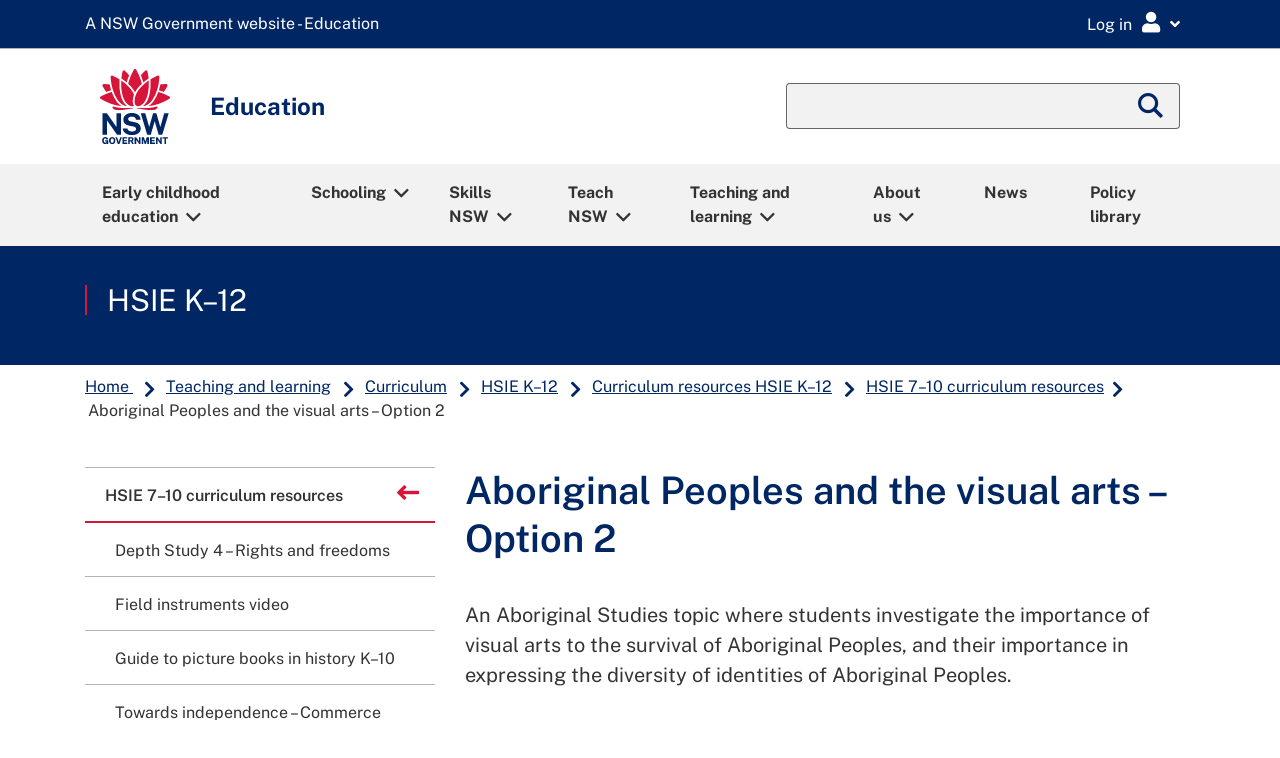

--- FILE ---
content_type: text/html;charset=utf-8
request_url: https://education.nsw.gov.au/teaching-and-learning/curriculum/hsie/hsie-curriculum-resources-k-12/hsie-7-10-curriculum-resources/aboriginal-peoples-and-the-visual-arts-option-2.html
body_size: 110500
content:

<!DOCTYPE HTML>
<html lang="en">

<head>
    
  
<script defer="defer" type="text/javascript" src="https://rum.hlx.page/.rum/@adobe/helix-rum-js@%5E2/dist/rum-standalone.js" data-routing="env=prod,tier=publish,ams=NSW Department of Education" integrity="" crossorigin="anonymous" data-enhancer-version="" data-enhancer-hash=""></script>
<script type="text/javascript">
    function getDataLayerCookie() {
        let cookie = {};
        document.cookie.split(';').forEach(function(el) {
            let [key,value] = el.split('=');
            cookie[key.trim()] = value;
        })
        return cookie["doe-dataLayer"];
    }

    window.dataLayer = window.dataLayer || [];
	var data_layer_object = {
        "page": {
            "title"                     : "Aboriginal Peoples and the visual arts – Option 2",
            "path"                      : "/content/main-education/en/home/teaching-and-learning/curriculum/hsie/hsie-curriculum-resources-k-12/hsie-7-10-curriculum-resources/aboriginal-peoples-and-the-visual-arts-option-2",
            "requestPath"               : "/content/main-education/en/home/teaching-and-learning/curriculum/hsie/hsie-curriculum-resources-k-12/hsie-7-10-curriculum-resources/aboriginal-peoples-and-the-visual-arts-option-2",
            "referer"                   : document.referrer,
            "template"                  : "/conf/main-education/settings/wcm/templates/standard-page",
            "createdBy"                 : "21232f297a57a5a743894a0e4a801fc3",
            "dateCreated"               : "2025-07-23T13:30:55.594+1000",
            "modifiedBy"                : "356cc9bd1699cd2519093f788218d38f",
            "dateModified"              : "2024-10-15T11:07:24.34+1100",
            "publishedBy"               : "356cc9bd1699cd2519093f788218d38f",
            "datePublished"             : "2024-10-15T11:07:24.34+1100",
            "securePage"                : false,
            "contentExemption"          : false,
            "reviewStatus"              : false,
            "lastReviewedDate"          : "",
            "nextReviewDate"            : "19-01-2026",
            "noBusinessContact"         : true,
            "businessContactEmail"      : "",
            "metadata": {
                "activity"              : "",
                "audience"              : "all-high-schools,classroom-teachers",
                "busUnit"               : "educational-standards",
                "category"              : "aboriginal-studies,stage-4,stage-5",
                "learningArea"          : "hsie",
                "yearLevel"             : "year-7,year-8,year-9,year-10",
                "subJob"                : "",
                "topics"                : "",
                "pageType"              : "web-page",
                "language"              : "en"
            }
        },
        "user": [
            {
                "profile": [
                    {
                        "loggedIn"  : false,
                        "attributes": {
            		        "personID"  : "",
            		    	"userId"    : "",
            		        "userLocation" : "",
            		        "userMUC"   : "",
            		        "userRoles" : "",
            		        "userTitle" : ""
                        }
                    }
                ]
            }
        ],
        "environment": {
            "name"                      : "prod",
            "instanceType"              : "publish",
            "instanceId"                : ""
        },
        "browser": {
        	"userAgent"                 : navigator.userAgent
        }
  	};

    try {
        var doeDataLayer	=	getDataLayerCookie();
        var doeDataLayerObj = 	JSON.parse(atob(doeDataLayer));
        data_layer_object.user[0].profile[0].loggedIn						= 	doeDataLayerObj.loggedIn;
        if (doeDataLayerObj.loggedIn == true) {
            data_layer_object.user[0].profile[0].attributes.personID		= 	doeDataLayerObj.personID;
            data_layer_object.user[0].profile[0].attributes.userId			= 	doeDataLayerObj.userId;
            data_layer_object.user[0].profile[0].attributes.userLocation	= 	doeDataLayerObj.userLocation;
            data_layer_object.user[0].profile[0].attributes.userMUC			= 	doeDataLayerObj.userMUC;
            data_layer_object.user[0].profile[0].attributes.userRoles		= 	doeDataLayerObj.userRoles;
            data_layer_object.user[0].profile[0].attributes.userTitle		= 	doeDataLayerObj.userTitle;
            console.debug ('Set User Profile datalayer attributes');
        }
    } catch (e) {
        console.warn ('Couldnt find datalayer cookie with exception ' + e);
    }

	console.debug ('data_layer_object:' + JSON.stringify(data_layer_object));

	// Push into GTM Data Layer
	window.dataLayer.push(data_layer_object);
	console.debug ('Pushed data layer object into GTM');

</script>


  <!-- Start GTM head script -->
      <!-- GTM Head Script (Prod) -->
    <!-- Google Tag Manager -->
    <script>(function(w,d,s,l,i){w[l]=w[l]||[];w[l].push({'gtm.start':
    new Date().getTime(),event:'gtm.js'});var f=d.getElementsByTagName(s)[0],
    j=d.createElement(s),dl=l!='dataLayer'?'&l='+l:'';j.async=true;j.src=
    'https://www.googletagmanager.com/gtm.js?id='+i+dl;f.parentNode.insertBefore(j,f);
    })(window,document,'script','dataLayer','GTM-5THP3QS');</script>
    <!-- End Google Tag Manager -->

  <!-- End GTM head script -->
  <link rel="apple-touch-icon" sizes="180x180" href="/etc.clientlibs/commons-education/clientlibs/clientlib-base/resources/favicons/apple-touch-icon.png"/>
<link rel="apple-touch-icon" sizes="180x180" href="/etc.clientlibs/commons-education/clientlibs/clientlib-base/resources/favicons/apple-touch-icon-180x180.png"/>
<link rel="apple-touch-icon" sizes="180x180" href="/etc.clientlibs/commons-education/clientlibs/clientlib-base/resources/favicons/apple-touch-icon-180x180-precomposed.png"/>
<link rel="apple-touch-icon" sizes="180x180" href="/etc.clientlibs/commons-education/clientlibs/clientlib-base/resources/favicons/apple-touch-icon-precomposed.png"/>
<link rel="apple-touch-icon" sizes="60x60" href="/etc.clientlibs/commons-education/clientlibs/clientlib-base/resources/favicons/apple-touch-icon-60x60.png"/>
<link rel="apple-touch-icon" sizes="60x60" href="/etc.clientlibs/commons-education/clientlibs/clientlib-base/resources/favicons/apple-touch-icon-60x60-precomposed.png"/>
<link rel="apple-touch-icon" sizes="76x76" href="/etc.clientlibs/commons-education/clientlibs/clientlib-base/resources/favicons/apple-touch-icon-76x76.png"/>
<link rel="apple-touch-icon" sizes="76x76" href="/etc.clientlibs/commons-education/clientlibs/clientlib-base/resources/favicons/apple-touch-icon-76x76-precomposed.png"/>
<link rel="apple-touch-icon" sizes="120x120" href="/etc.clientlibs/commons-education/clientlibs/clientlib-base/resources/favicons/apple-touch-icon-120x120.png"/>
<link rel="apple-touch-icon" sizes="120x120" href="/etc.clientlibs/commons-education/clientlibs/clientlib-base/resources/favicons/apple-touch-icon-120x120-precomposed.png"/>
<link rel="apple-touch-icon" sizes="152x152" href="/etc.clientlibs/commons-education/clientlibs/clientlib-base/resources/favicons/apple-touch-icon-152x152.png"/>
<link rel="apple-touch-icon" sizes="152x152" href="/etc.clientlibs/commons-education/clientlibs/clientlib-base/resources/favicons/apple-touch-icon-152x152-precomposed.png"/>

<link rel="icon" type="image/png" sizes="192x192" href="/etc.clientlibs/commons-education/clientlibs/clientlib-base/resources/favicons/android-chrome-192x192.png"/>
<link rel="icon" type="image/png" sizes="384x384" href="/etc.clientlibs/commons-education/clientlibs/clientlib-base/resources/favicons/android-chrome-384x384.png"/>
<link rel="icon" type="image/png" sizes="512x512" href="/etc.clientlibs/commons-education/clientlibs/clientlib-base/resources/favicons/android-chrome-512x512.png"/>
<link rel="icon" type="image/png" sizes="16x16" href="/etc.clientlibs/commons-education/clientlibs/clientlib-base/resources/favicons/favicon-16x16.png"/>
<link rel="icon" type="image/png" sizes="32x32" href="/etc.clientlibs/commons-education/clientlibs/clientlib-base/resources/favicons/favicon-32x32.png"/>

<link rel="shortcut icon" href="/etc.clientlibs/commons-education/clientlibs/clientlib-base/resources/favicons/favicon.ico" type="image/vnd.microsoft.icon"/>

<link rel="manifest" href="/etc.clientlibs/commons-education/clientlibs/clientlib-base/resources/favicons/site.webmanifest"/>
<link rel="mask-icon" href="/etc.clientlibs/commons-education/clientlibs/clientlib-base/resources/favicons/safari-pinned-tab.svg" color="#666666"/>


  <title>Aboriginal Peoples and the visual arts – Option 2</title>
  <meta charset="UTF-8"/>
  <meta name="robots" content="all"/>
  <meta name="googlebot" content="all"/>
  <meta name="bingbot" content="all"/>
  <meta name="baiduspider" content="all"/>
  <meta http-equiv="X-UA-Compatible" content="IE=11"/>
  <meta http-equiv="Content-Type" content="text/html; charset=utf-8"/>
  
  <meta name="viewport" content="width=device-width, initial-scale=1"/>
  <meta name="msapplication-TileColor" content="#ffffff"/>
  <meta name="theme-color" content="#ffffff"/>
  <meta name="title" content="Aboriginal Peoples and the visual arts – Option 2"/>
  <meta name="description" content="Stage 4 – Stage 5 – Aboriginal Studies – a unit where students investigate the importance of visual arts to the survival and expression of Aboriginal Peoples."/>
  
  <meta name="template" content="standard-page"/>
  <meta property="og:locale" content="en_GB"/>
  <meta name="dcterms.publisher" content="NSW Department of Education"/>
  <meta property="og:type" content="website"/>
  
  <meta property="og:title" content="Aboriginal Peoples and the visual arts – Option 2"/>
  <meta name="dcterms.rights" content="Copyright State of New South Wales 2020"/>
  <meta property="og:url" content="https://education.nsw.gov.au/teaching-and-learning/curriculum/hsie/hsie-curriculum-resources-k-12/hsie-7-10-curriculum-resources/aboriginal-peoples-and-the-visual-arts-option-2.html"/>
  <meta property="og:description" content="Stage 4 – Stage 5 – Aboriginal Studies – a unit where students investigate the importance of visual arts to the survival and expression of Aboriginal Peoples."/>
  
  <meta property="og:country_name" content="Australia"/>
  
  
  
  

  
  
  <meta name="dcterms.dateCopyrighted" content="2026"/>
  <meta name="dcterms.audience" content="All high schools,Classroom teachers"/>
  
  <meta name="doe:content:public" content="true"/>
  <meta name="doe:curriculum:year-level" content="Year 7,Year 8,Year 9,Year 10"/>
  
  
  <meta name="doe:business-unit" content="Teaching and Learning Support"/>
  <meta name="doe:curriculum:learning-area" content="HSIE"/>

  
  <meta name="twitter:card" content="summary_large_image"/>
  <meta name="twitter:description" content="Stage 4 – Stage 5 – Aboriginal Studies – a unit where students investigate the importance of visual arts to the survival and expression of Aboriginal Peoples."/>
  <meta name="twitter:site" content="twitterid"/>
  <meta name="twitter:site:id" content="twitterid"/>
  <meta name="twitter:title" content="Aboriginal Peoples and the visual arts – Option 2"/>
  
  <meta name="twitter:url" content="https://twitter.com/nsweducation"/>

  <meta name="dcterms.title" content="Aboriginal Peoples and the visual arts – Option 2"/>
  <meta name="dcterms.description" content="Stage 4 – Stage 5 – Aboriginal Studies – a unit where students investigate the importance of visual arts to the survival and expression of Aboriginal Peoples."/>
  <meta name="dcterms.created" content="2025-07-23T13:30:55.594+10:00"/>
  <meta name="dcterms.modified" content="2024-10-15T11:07:24.034+11:00"/>
  <meta name="dcterms.issued" content="2024-10-15T11:07:24.034+11:00"/>
  <meta name="dcterms.publisher" content="NSW Department of Education"/>
  <meta name="dcterms.subject" content="Aboriginal Studies,Stage 4,Stage 5"/>
  <meta name="dcterms.creator" content="Teaching and Learning Support"/>

  
  <meta name="doe:content:type" content="Web page"/>










  <meta name="dcterms.available" content="2024-10-15T11:07:24.034+11:00"/>

  <link rel="stylesheet" href="//fonts.googleapis.com/css?family=Public+Sans:400,500,600,700&display=swap"/>


    

    




    
    
<link rel="stylesheet" href="/etc.clientlibs/tailwind-components/clientlibs/clientlib-edu-tw.min.cd2831e99bd86fb883c4d02b9b998725.css" type="text/css">




    
    
    

    

    
    
    
<link rel="stylesheet" href="/etc.clientlibs/commons-education/clientlibs/clientlib-base.min.09be3a5931f9f24c3b13eed156f74a77.css" type="text/css">
<link rel="stylesheet" href="/etc.clientlibs/main-education/clientlibs/clientlib-base.min.5497e69b16e0bc419f76800c659ca9dd.css" type="text/css">



    

    
</head>
  <body class="page basicpage standard education ">
    
    
      



      <!-- Start GTM body script -->
    <!-- GTM Body Script (Prod) -->
    <!-- Google Tag Manager (noscript) -->
    <noscript><iframe src="https://www.googletagmanager.com/ns.html?id=GTM-5THP3QS"
    height="0" width="0" style="display:none;visibility:hidden"></iframe></noscript>
    <!-- End Google Tag Manager (noscript) -->

<!-- End GTM body script -->

<!--googleoff: all-->
<div id="globalheader">
  <div class="gel-skiplink-container" id="top-mobile">
    <div class="gel-skiplink">
      <div class="container">
        <div class="row" style="margin: 0 -15px;">
          <div class="col-12">
            <ul>
              <li><a class="gel-skiplink__link" id="top-desktop" href="#content">Skip to content</a></li>
              <li><a class="gel-skiplink__link" href="#search">Skip to search</a></li>
            </ul>
          </div>
        </div>
      </div>
    </div>
  </div>
</div>
<!--googleon: all-->
<div class="root responsivegrid">


<div class="aem-Grid aem-Grid--12 aem-Grid--default--12 ">
    
    <div class="responsivegrid aem-GridColumn aem-GridColumn--default--12">


<div class="aem-Grid aem-Grid--12 aem-Grid--default--12 ">
    
    <div id="edu-messages-ribbon" class="gel-messages-ribbon aem-GridColumn aem-GridColumn--default--12"><!--googleoff: index-->

	
    <div id="ribbon-maintenance" data-secure-page="false"></div>
	
    <div id="ribbon-alert" data-secure-page="false"></div>

<!--googleon: index-->
</div>
<div id="edu-notice-ribbon" class="gel-messages-notice aem-GridColumn aem-GridColumn--default--12"><!--googleoff: index-->

	
    <div id="ribbon-notice" data-secure-page="false"></div>

<!--googleon: index-->
</div>
<div class="global-header aem-GridColumn aem-GridColumn--default--12">

<!--googleoff: all-->
<div class="gel-global-header-container gel-global-header--alt" role="banner">
    <div class="gel-global-header">
        <div class="container">
            
                <a class="gel-global-header__header" href="/" title="A NSW Government website - Education"><abbr aria-hidden="true">A NSW Government website - Education</abbr></a>
            
            

            <div class="global-header-right-nav">
                <div class="gel_google_translate" id="google_translate_element">
                    <script type="text/javascript">
                        function googleTranslateElementInit() {
                            if (!(/iPhone|iPad|iPod|Android|webOS|BlackBerry|Opera Mini|IEMobile/i.test(navigator.userAgent))) {
                                new google.translate.TranslateElement({
                                    pageLanguage: 'en',
                                    layout: google.translate.TranslateElement.InlineLayout.SIMPLE,
                                    autoDisplay: false
                                }, 'google_translate_element');
                            }
                        }
                    </script>
                    <script type="text/javascript" defer src="//translate.google.com/translate_a/element.js?cb=googleTranslateElementInit"></script>
                </div>
                <div class="global-header-links-right">
                    <div class="gel-global-links dropdown">
                        <button class="gel-global-link-button" id="logindropdownbtn" type="button" data-toggle="dropdown" aria-expanded="false" aria-label="Login Menu"><span class="global-link-button-txt" aria-hidden="false">Log in</span><span class="gel-link-icon gel-visible-small" aria-hidden="true"></span></button>


                          <ul class="gel-global-links-dropdown dropdown-menu dropdown-menu-right" aria-labelledby="logindropdownbtn">
                            <li>
                                <h4>Staff</h4>
                                <ul class="gel-link-list">
                                    <li><span class="gel-link-list-icon" aria-hidden="true"></span><a class="dropdown-item gel-remove-external-link" href="/inside-the-department">Staff portal (Inside the department)</a></li>
                                </ul>
                            </li>
                          
                            <li>
                                <h4>Students</h4>
                                <ul class="gel-link-list">
                                    <li><span class="gel-link-list-icon" aria-hidden="true"></span><a class="dropdown-item gel-remove-external-link" href="http://portal.education.nsw.gov.au/">Student portal</a></li>
                                
                                    <li><span class="gel-link-list-icon" aria-hidden="true"></span><a class="dropdown-item gel-remove-external-link" href="/teaching-and-learning/curriculum/learning-from-home/key-links-for-students">Key links for students</a></li>
                                </ul>
                            </li>
                          
                            <li>
                                <h4>Other users</h4>
                                <ul class="gel-link-list">
                                    <li><span class="gel-link-list-icon" aria-hidden="true"></span><a class="dropdown-item gel-remove-external-link" href="https://portal.education.nsw.gov.au">Extranet</a></li>
                                </ul>
                            </li>
                          
                            <li>
                                <h4>All users</h4>
                                <ul class="gel-link-list">
                                    <li><span class="gel-link-list-icon" aria-hidden="true"></span><a class="dropdown-item gel-remove-external-link" href="https://ssoaddon.education.nsw.gov.au/ssoaddon/forgotpassword">Forgot password</a></li>
                                </ul>
                            </li>
                          </ul>
                    </div>
                </div>
            </div>
        </div>
    </div>
</div>
<!--googleon: all-->

<!-- For adding additional functionality to global header -->
<!--Included from gel-->


    <!--  This header is a feature toggle on home page properties-->
    
        <!--googleoff: all-->
        <script src="https://cdn.jsdelivr.net/npm/svg4everybody@2.1.9/dist/svg4everybody.min.js"></script>
        <link rel="stylesheet" href="https://cdn.jsdelivr.net/npm/@nswdoe/app-icons/essentialColours.css"/>
        <script src="https://cdn.jsdelivr.net/npm/@nswdoe/app-icons/essentialIconsMap.js"></script>
        <!-- load app icons onto the page -->
        <script>
            var ajax = new XMLHttpRequest();
            ajax.onload = function (e) {
                var spriteDiv = document.createElement("div");
                spriteDiv.setAttribute("id", "spriteDiv");
                spriteDiv.setAttribute("style", "height: 1px; position: fixed;");
                spriteDiv.innerHTML = ajax.responseText;
                // sprites must be injected at the end for IE11 >:-(
                document.body.appendChild(spriteDiv);

                // svg polyfill for IE11
                svg4everybody();
            };
            ajax.open("GET", "https://cdn.jsdelivr.net/npm/@nswdoe/app-icons/sprite.svg", true);
            ajax.send();

        </script>
        <div v-cloak class="staff-portal-user-header">
            <staff-portal-user-header inline-template api-endpoint="https://portal.api.education.nsw.gov.au/staff-services">
                <div>
                    <div v-show="isUserProfileCookieExist">
                        <button v-on:click="getNotifications()" id="notificationsModalButton" class='text-center gel-global-links gel-global-link-button' data-toggle="modal" data-target="#notificationsModal" aria-label="Open notifications">
                            <i title="My notifications" class='fa fa-lg fa-bell' aria-hidden="true"></i>
                        </button>
                        <button v-on:click="getEssentials()" id="myEssentialModalButton" class='text-center gel-global-links gel-global-link-button' data-toggle="modal" data-target="#myEssentialsModal" aria-label="Open my essentials">
                            <i title="My essentials" class='fa fa-lg fa-th' aria-hidden="true"></i>
                        </button>
                        <button id="faqModalButton" class='text-center gel-global-links gel-global-link-button' data-toggle="modal" data-target="#faqModal" aria-label="Open help links">
                            <i title="Help links" class='fa fa-lg fa-question-circle' aria-hidden="true"></i>
                        </button>
                        <button id="profileModalButton" class='text-center gel-global-links gel-global-link-button' data-toggle="modal" data-target="#profileModal" aria-label="Open my profile">
                            <i title="My profile" class='fa fa-lg fa-user' aria-hidden="true"></i>
                        </button>
                    </div>


                    <div class="modal modal__staffPortal fade" id="notificationsModal" tabindex="-1" role="dialog" aria-label="Notifications modal" aria-hidden="true">
                        <div class="modal-dialog modal-dialog-slideout modal-md" role="document">
                            <div class="modal-content">
                                <div class="modal-header">
                                    <h2 class="modal-title">Notifications</h2>
                                    <span class="fas fa-bell" aria-hidden="true"></span>
                                    <button type="button" class="close" data-dismiss="modal" aria-label="Close">
                                        <i class="fal fa-lg fa-times-square" aria-hidden="true"></i>
                                    </button>
                                </div>
                                <div class="modal-body">
                                    <loading-spinner v-show="(!notifications || notifications.length === 0) && notificationsLoading"></loading-spinner>
                                    <div class="text-center" v-show="!notificationsLoading && !notifications">
                                        <p v-html="notificationsErrorMsg"></p>
                                    </div>
                                    <div class="text-center" v-show="!notificationsLoading && notifications && notifications.length === 0">
                                        You have no notifications
                                    </div>
                                    <br/>
                                    <div v-if="notifications" v-for="(notification) in notifications" :key="notification.date">

                                        <div class="list-group">
                                            <div class="list-group-item list-group-item-action disabled notice-date">
                                                {{notification.date}}
                                            </div>
                                            <div v-if="item.title" class="mb-2" v-for="(item) in notification.items" :key="item.request_id">
                                                <div class="list-group-item list-group-item-action notice-item">
                                                    <div class="d-flex justify-content-between" style="margin-right:-15px">
                                                        <h3 class="h5 mt-0">{{item.title}}</h3>
                                                        <div class="dropdown gel-remove-external-link">
                                                            <button class="action-menu-toggle" type="button" data-toggle="dropdown" aria-label="Toggle action menu" aria-haspopup="true" aria-expanded="false">
                                                                <i class="fa-lg fas fa-ellipsis-v" aria-hidden="true"></i>
                                                            </button>
                                                            <div class="dropdown-menu dropdown-menu-right" aria-label="Action menu">
                                                                <a v-on:click.prevent="deleteNotification(item.request_id)" href="#" class="dropdown-item" role="button">
                                                                    <span class="fa-fw far fa-trash-alt" aria-hidden="true"></span> Remove this
                                                                    notification
                                                                </a>
                                                            </div>
                                                        </div>
                                                    </div>

                                                    <div>{{item.description}}</div>
                                                    <a target="_self" v-if="item.url" :href="item.url">Learn more
                                                        <span class="sr-only">
                                                            about {{item.title}}
                                                        </span>
                                                        <span v-if="item.isExternalUrl" class="sr-only">External
                                                            link</span>
                                                        <span v-if="item.isExternalUrl" class="gel-external-link"></span>
                                                    </a>
                                                </div>
                                            </div>
                                        </div>
                                    </div>
                                </div>
                            </div>
                        </div>
                    </div>


                    <div class="modal modal__staffPortal fade" id="myEssentialsModal" tabindex="-1" role="dialog" aria-label="My essentials modal" aria-hidden="true">
                        <div class="modal-dialog modal-dialog-slideout modal-md" role="document">
                            <div class="modal-content">
                                <div class="modal-header">
                                    <h5 class="modal-title">My Essentials</h5>
                                    <button type="button" class="close" data-dismiss="modal" aria-label="Close">
                                        <i class="fal fa-lg fa-times-square" aria-hidden="true"></i>
                                    </button>
                                </div>
                                <div class="modal-body">
                                    <br/>
                                    <loading-spinner v-show="(!essentials || essentials.length === 0) && essentialsLoading"></loading-spinner>
                                    <div class="text-center" v-show="!essentialsLoading && !essentials">
                                        <p v-html="essentialsErrorMsg"></p>
                                    </div>
                                    <div class="text-center" v-show="!essentialsLoading && essentials && essentials.length === 0">You
                                        have no essentials
                                    </div>

                                    <div class="row gel-remove-external-link">
                                        <div v-if="essentials" class="col-6 text-center" v-for="(essential) in essentials" :key="essential.id">
                                            <a :href="essential.url" class="d-block" target="_blank">
                                                <staff-portal-essential-item-icon :icon="essential.icon" :color="essential.colour" :title="essential.title">
                                                </staff-portal-essential-item-icon>
                                            </a>
                                        </div>
                                    </div>
                                </div>
                                <br/>
                                <div v-show="essentials">
                                    <a href="https://portal.education.nsw.gov.au/profileCentre/index.html" class="btn gel-button gel-button-primary btn-block"><i class="fas fa-pen"></i>
                                        Edit my essentials</a>
                                </div>
                                <br/>
                            </div>
                        </div>
                    </div>

                    <div class="modal fade" id="faqModal" tabindex="-1" role="dialog" aria-label="Ask for help" aria-hidden="true">
                        <div class="modal-dialog modal-dialog-slideout modal-md" role="document">
                            <div class="modal-content">
                                <div class="modal-header">
                                    <h2 class="modal-title">Ask for help</h2>
                                    <button type="button" class="close" data-dismiss="modal" aria-label="Close">
                                        <i class="fal fa-lg fa-times-square" aria-hidden="true"></i>
                                    </button>
                                </div>
                                <div class="modal-body">

                                    
                                        <div class="mb-5">
                                            <h3 class="h4">EDConnect</h3>
                                            <div class="my-2">
                                                <a href="https://nswdoeesmp1.service-now.com/edconnect">Get help at EDConnect Online</a>
                                            </div>
<div class="my-2">
                                                <a href="/inside-the-department/edconnect/about-us/contact-us.html">Contact EDConnect</a>
                                            </div>

                                        </div>
                                    
                                        <div class="mb-5">
                                            <h3 class="h4">Directory A to Z</h3>
                                            <div class="my-2">
                                                <a href="/inside-the-department/directory-a-z.html">Find a department</a>
                                            </div>

                                        </div>
                                    
                                        <div class="mb-5">
                                            <h3 class="h4">How to guides</h3>
                                            <div class="my-2">
                                                <a href="/technology/how-to-guides/how-to-a-to-z.html">How to A to Z</a>
                                            </div>

                                        </div>
                                    
                                </div>
                            </div>
                        </div>
                    </div>

                    <div class="modal modal__staffPortal fade" id="profileModal" tabindex="-1" role="dialog" aria-label="Profile modal" aria-hidden="true">
                        <div class="modal-dialog modal-dialog-slideout modal-md" role="document">
                            <div class="modal-content">
                                <div class="modal-header" style="border:none">
                                    <button type="button" class="close" data-dismiss="modal" aria-label="Close">
                                        <i class="fal fa-lg fa-times-square" aria-hidden="true"></i>
                                    </button>
                                </div>
                                <div class="modal-body">
                                    <div class="profileInitials">
                                        {{ initials }}
                                    </div>
                                    <div class="h4 mb-5">
                                        {{ firstName }}
                                        {{ lastName }}
                                    </div>

                                    
                                        <div class="h5 mb-2">Links</div>
                                        <hr/>
                                        <span>
                                            <a href="/inside-the-department" x-cq-linkchecker="skip">Staff portal (Inside the department)</a>
                                        </span>
<span>
                                            <a href="https://portal.education.nsw.gov.au/profileCentre/index.html" x-cq-linkchecker="skip">Profile centre</a>
                                        </span>
<span>
                                            <a href="/noticeboard" x-cq-linkchecker="skip">Staff noticeboard</a>
                                        </span>

                                    
                                        <div class="h5 mb-2">Security</div>
                                        <hr/>
                                        <span>
                                            <a href="https://portal.education.nsw.gov.au/profileCentre/profile/changepassword" x-cq-linkchecker="skip">Update my password</a>
                                        </span>
<span>
                                            <a href="https://portal.education.nsw.gov.au/profileCentre/profile/" x-cq-linkchecker="skip">Security settings</a>
                                        </span>
<span>
                                            <a href="https://aka.ms/mysecurityinfo" x-cq-linkchecker="skip">Multi-factor authentication settings</a>
                                        </span>
<span>
                                            <a href="https://education.nsw.gov.au/bin/doe-oauth/2.0?scope=logout" x-cq-linkchecker="skip">Sign out</a>
                                        </span>

                                    
                                        <div class="h5 mb-2">Website editors</div>
                                        <hr/>
                                        <span>
                                            <a href="https://edit.education.nsw.gov.au/editor.html/content/main-education/en/home/teaching-and-learning/curriculum/hsie/hsie-curriculum-resources-k-12/hsie-7-10-curriculum-resources/aboriginal-peoples-and-the-visual-arts-option-2" x-cq-linkchecker="skip">Edit this page</a>
                                        </span>

                                    

                                    <!-- <div class="h5 mb-2">Links</div>
                                    <hr />
                                    <a href="/content/main-education/en/home/inside-the-department.html">Staff portal (Inside the department)</a>
                                    <a href="https://portal.education.nsw.gov.au/profileCentre/index.html">Profile centre</a>                                    
                                    <div class="h5 mb-2">Security</div>
                                    <hr />
                                    <span id="update-password"></span>
                                    <a href="https://portal.det.nsw.edu.au/group/staff-portal/security">Security settings</a>
                                    <a href="/bin/doe-oauth/2.0?scope=logout">Sign out</a> -->
                                    <script>
                                        var currentPageHostName = window.location.hostname;
                                        if (document.getElementById("update-password"))
                                            document.getElementById("update-password").innerHTML = "\<a href=\"https://portal." + currentPageHostName + "/profileCentre/profile/changepassword\">Update my password<\/a>";
                                    </script>
                                    <br/><br/>
                                </div>
                            </div>
                        </div>
                    </div>

                </div>

            </staff-portal-user-header>
        </div>
        <!--googleon: all-->
    
</div>
<div class="megamenu aem-GridColumn aem-GridColumn--default--12"><div>


<!--googleoff: all-->
<!-- Component -Megamenu code fragment starts here-->
<div class="gel-mobile-siteheader">
   <div class="container gel-remove-external-link">
      <div class="row align-items-center gel-nav-container">
         <div class="gel-mobile-nav-indicator col-3 col-sm-2" aria-label="Megamenu mobile nav">
            <a class="gel-mobile-siteheader-iconbtn" id="menu-open" href="#gel-mnav" role="button" tabindex="0" aria-label="Click to open Megamenu mobile nav"><span class="gel-mobile-siteheader-iconbtn__text">Menu</span></a>
         </div>
         <div class="gel-mobile-siteheader-logo d-flex justify-content-center col-6 col-sm-8">
            <a class="gel-mobile-siteheader-logo__link d-flex justify-content-center" href="/" title="NSW Logo"><img class="gel-mobile-siteheader-logo__image" src="/content/dam/main-education/en/home/nsw-government-logo.svg" alt="NSW Logo"/></a>
         </div>
       <!-- hide searchbar if on DOE search pager -->
         <div class="gel-mobile-search-indicator col-3 col-sm-2" aria-label="Megamenu mobile search">
            <button class="gel-mobile-siteheader-iconbtn collapsed ml-auto" id="mobile-search-button" aria-label="Global search" aria-controls="mobile-search" data-toggle="collapse" data-target="#mobile-search" aria-expanded="false"><span class="gel-mobile-siteheader-iconbtn__text">Search</span><span class="show-on-sr">Global Search</span></button>
         </div>
      
      </div>
      <div class="row align-items-center">
         <div class="gel-mobile-siteheader-name col-12 col-lg-12">
            <div>Education</div>
         </div>
      </div>
    
      <div class="gel-mobile-search gel-mobile-search__toggle-target collapse" id="mobile-search" aria-labelledby="mobile-search-button" aria-expanded="false" aria-controls="mobile-search" data-toggle="collapse">
         <form id="global-search-moblile" action="/search" aria-hidden="false">
            <fieldset>
               <legend class="show-on-sr">Global Search</legend>
               
                  <input type="hidden" name="search_start" value="/content/main-education/en/home/teaching-and-learning/curriculum"/>
              
      
              
                  <input type="hidden" name="referrer" value="/content/main-education/en/home/teaching-and-learning/curriculum/hsie/hsie-curriculum-resources-k-12/hsie-7-10-curriculum-resources/aboriginal-peoples-and-the-visual-arts-option-2"/>
              
               <div class="gel-searchbox">
                  <div class="form-group mb-0">
                     <div class="input-group">
                        <input class="form-control" id="search-siteheader-mobile" type="text" name="q"/>
                     </div>
                  </div>
               </div>
            </fieldset>
         </form>
         <button class="btn gel-mobile-siteheader-iconbtn collapsed" aria-label="close" aria-controls="mobile-search" data-toggle="collapse" data-target="#mobile-search" aria-expanded="false"><span class="fas fa-times"></span></button>
      </div>
   
   </div>
   <nav class="gel-mobile-nav" id="gel-mnav" role="dialog" aria-labelledby="gel-mobile-nav_header-lead-dialog">
      <span id="gel-mobile-nav_header-lead-dialog" aria-hidden="true">Megamenu mobile nav</span>
      <ul class="gel-mobile-nav_list">
         
            
               <li class="gel-mobile-nav_list-links">
                  <a href="/early-childhood-education">Early childhood education</a>
                  <ul>
                     <li class="hidden-xs gel-mobile-nav_list-links-intro">
                        <p>Information about working in or operating early childhood education services including outside school hours care. Plus, information for parents including how to choose a service and supporting your child for their transition to school.</p>
                     </li>
                     
                        <li class="gel-mobile-nav_list-childless"><a href="/early-childhood-education/about-us">About ECE</a></li>
                     
                        <li class="gel-mobile-nav_list-childless"><a href="/early-childhood-education/coronavirus">COVID-19 (coronavirus)</a></li>
                     
                        <li class="gel-mobile-nav_list-childless"><a href="/early-childhood-education/early-childhood-careers">Early childhood careers</a></li>
                     
                        
                     
                        <li class="gel-mobile-nav_list-childless"><a href="/early-childhood-education/information-for-parents-and-carers">Early childhood parents and carers</a></li>
                     
                        <li class="gel-mobile-nav_list-childless"><a href="/early-childhood-education/ecec-resource-library">ECEC resource library</a></li>
                     
                        <li class="gel-mobile-nav_list-childless"><a href="/early-childhood-education/regulation-and-compliance">NSW Early Learning Commission</a></li>
                     
                        <li class="gel-mobile-nav_list-childless"><a href="/early-childhood-education/leadership">Service leadership</a></li>
                     
                        <li class="gel-mobile-nav_list-childless"><a href="/early-childhood-education/operating-an-early-childhood-education-service">Service providers</a></li>
                     
                        <li class="gel-mobile-nav_list-childless"><a href="/early-childhood-education/engagement-and-insights">Engagement and insights</a></li>
                     
                  </ul>
               </li>
            
            
         
            
               <li class="gel-mobile-nav_list-links">
                  <a href="/schooling">Schooling</a>
                  <ul>
                     <li class="hidden-xs gel-mobile-nav_list-links-intro">
                        <p>Access info for students, parents and carers including: calendars, school operational status, key initiatives, visitor check-in procedures, and translated documents.</p>
                     </li>
                     
                        <li class="gel-mobile-nav_list-childless"><a href="/schooling/calendars">Calendars</a></li>
                     
                        <li class="gel-mobile-nav_list-childless"><a href="/schooling/covid-19">COVID-19</a></li>
                     
                        <li class="gel-mobile-nav_list-childless"><a href="/schooling/non-government-schools">Non-government schools</a></li>
                     
                        <li class="gel-mobile-nav_list-childless"><a href="/schooling/parents-and-carers">Parents and carers</a></li>
                     
                        <li class="gel-mobile-nav_list-childless"><a href="/schooling/school-community">School community</a></li>
                     
                        <li class="gel-mobile-nav_list-childless"><a href="/schooling/school-operational-status">School operational status</a></li>
                     
                        <li class="gel-mobile-nav_list-childless"><a href="/schooling/school-visitor-check-in">School visitor check-in</a></li>
                     
                        <li class="gel-mobile-nav_list-childless"><a href="/schooling/schooling-initiatives">Schooling initiatives</a></li>
                     
                        <li class="gel-mobile-nav_list-childless"><a href="/schooling/students">Students</a></li>
                     
                        <li class="gel-mobile-nav_list-childless"><a href="/schooling/translated-documents">Translated documents</a></li>
                     
                  </ul>
               </li>
            
            
         
            
               <li class="gel-mobile-nav_list-links">
                  <a href="/skills-nsw">Skills NSW</a>
                  <ul>
                     <li class="hidden-xs gel-mobile-nav_list-links-intro">
                        <p>Skills NSW provides the latest programs, news, insights and real world examples to help you explore vocational education and training (VET) options and plan your career with confidence.</p>
                     </li>
                     
                        <li class="gel-mobile-nav_list-childless"><a href="/skills-nsw/search-for-training-courses">Search for training courses</a></li>
                     
                        <li class="gel-mobile-nav_list-childless"><a href="/skills-nsw/students-and-job-seekers">Students and job seekers</a></li>
                     
                        <li class="gel-mobile-nav_list-childless"><a href="/skills-nsw/apprentices-and-trainees">Apprentices and trainees</a></li>
                     
                        <li class="gel-mobile-nav_list-childless"><a href="/skills-nsw/aboriginal-and-torres-strait-islander-peoples">Aboriginal and Torres Strait Islander peoples</a></li>
                     
                        <li class="gel-mobile-nav_list-childless"><a href="/skills-nsw/nsw-training-awards">NSW Training Awards</a></li>
                     
                        <li class="gel-mobile-nav_list-childless"><a href="/skills-nsw/recognise-your-trade-skills">Recognise your trade skills</a></li>
                     
                        <li class="gel-mobile-nav_list-childless"><a href="/skills-nsw/i-am-still-at-school-what-is-available">I am still at school, what is available?</a></li>
                     
                        <li class="gel-mobile-nav_list-childless"><a href="/skills-nsw/nsw-skills-board">NSW Skills Board</a></li>
                     
                        
                     
                  </ul>
               </li>
            
            
         
            
               <li class="gel-mobile-nav_list-links">
                  <a href="/teach-nsw">Teach NSW</a>
                  <ul>
                     <li class="hidden-xs gel-mobile-nav_list-links-intro">
                        <p>The NSW Department of Education is committed to employing the best and brightest teachers who can teach and make a difference in NSW public schools. </p>
                     </li>
                     
                        
                     
                        <li class="gel-mobile-nav_list-childless"><a href="/teach-nsw/explore-teaching">Explore teaching as a career</a></li>
                     
                        <li class="gel-mobile-nav_list-childless"><a href="/teach-nsw/get-paid-to-study">Get paid to study</a></li>
                     
                        <li class="gel-mobile-nav_list-childless"><a href="/teach-nsw/become-a-teacher">Become a teacher</a></li>
                     
                        <li class="gel-mobile-nav_list-childless"><a href="/teach-nsw/find-teaching-jobs">Find teaching jobs</a></li>
                     
                        <li class="gel-mobile-nav_list-childless"><a href="/teach-nsw/enhance-your-career">Enhance your career</a></li>
                     
                        <li class="gel-mobile-nav_list-childless"><a href="/teach-nsw/beginning-teacher-information-hub">Beginning Teacher Information Hub</a></li>
                     
                        <li class="gel-mobile-nav_list-childless"><a href="/teach-nsw/contact-us">Contact us</a></li>
                     
                        <li class="gel-mobile-nav_list-childless"><a href="/teach-nsw/news-and-events">News and events</a></li>
                     
                  </ul>
               </li>
            
            
         
            
               <li class="gel-mobile-nav_list-links">
                  <a href="/teaching-and-learning">Teaching and learning</a>
                  <ul>
                     <li class="hidden-xs gel-mobile-nav_list-links-intro">
                        <p>NSW Department of Education&#39;s information on curriculum taught in NSW schools, Aboriginal education and communities &amp; personalised support.</p>
                     </li>
                     
                        <li class="gel-mobile-nav_list-childless"><a href="/teaching-and-learning/aec">Aboriginal Education and Communities</a></li>
                     
                        <li class="gel-mobile-nav_list-childless"><a href="/teaching-and-learning/animals-in-schools">Animals in Schools</a></li>
                     
                        <li class="gel-mobile-nav_list-childless"><a href="/teaching-and-learning/assessment">Assessment</a></li>
                     
                        <li class="gel-mobile-nav_list-childless"><a href="/teaching-and-learning/curriculum">Curriculum</a></li>
                     
                        <li class="gel-mobile-nav_list-childless"><a href="/teaching-and-learning/education-for-a-changing-world">Education for a Changing World</a></li>
                     
                        <li class="gel-mobile-nav_list-childless"><a href="/teaching-and-learning/high-potential-and-gifted-education">High potential and gifted education</a></li>
                     
                        <li class="gel-mobile-nav_list-childless"><a href="/teaching-and-learning/learning-remotely">Learning remotely</a></li>
                     
                        <li class="gel-mobile-nav_list-childless"><a href="/teaching-and-learning/multicultural-education">Multicultural education</a></li>
                     
                        <li class="gel-mobile-nav_list-childless"><a href="/teaching-and-learning/professional-learning">Professional learning for schools</a></li>
                     
                        <li class="gel-mobile-nav_list-childless"><a href="/teaching-and-learning/regional-rural-and-remote">Regional, rural and remote</a></li>
                     
                        <li class="gel-mobile-nav_list-childless"><a href="/teaching-and-learning/school-leadership-institute">School Leadership Institute</a></li>
                     
                        <li class="gel-mobile-nav_list-childless"><a href="/teaching-and-learning/unique-settings">Unique settings</a></li>
                     
                  </ul>
               </li>
            
            
         
            
               <li class="gel-mobile-nav_list-links">
                  <a href="/about-us">About us</a>
                  <ul>
                     <li class="hidden-xs gel-mobile-nav_list-links-intro">
                        <p>Learn about the NSW education department, who we are and how we operate. Explore our people, accountabilities, jobs, opportunities and much more.</p>
                     </li>
                     
                        <li class="gel-mobile-nav_list-childless"><a href="/about-us/careers-at-education">Careers at Education</a></li>
                     
                        <li class="gel-mobile-nav_list-childless"><a href="/about-us/contact-department">Contact the NSW Department of Education</a></li>
                     
                        <li class="gel-mobile-nav_list-childless"><a href="/about-us/campaigns-and-initiatives">Department campaigns and initiatives</a></li>
                     
                        <li class="gel-mobile-nav_list-childless"><a href="/about-us/education-data-and-research">Education data and research</a></li>
                     
                        <li class="gel-mobile-nav_list-childless"><a href="/about-us/history-of-nsw-government-schools">History of NSW government schools</a></li>
                     
                        <li class="gel-mobile-nav_list-childless"><a href="/about-us/how-we-communicate">How we communicate</a></li>
                     
                        <li class="gel-mobile-nav_list-childless"><a href="/about-us/our-facilities">Our facilities</a></li>
                     
                        <li class="gel-mobile-nav_list-childless"><a href="/about-us/our-people-and-structure">Our people and structure</a></li>
                     
                        <li class="gel-mobile-nav_list-childless"><a href="/about-us/strategies-and-reports">Strategies, reports and plans</a></li>
                     
                        <li class="gel-mobile-nav_list-childless"><a href="/about-us/technology">Technology</a></li>
                     
                        <li class="gel-mobile-nav_list-childless"><a href="/about-us/efsg-home">EFSG Home</a></li>
                     
                  </ul>
               </li>
            
            
         
            
            
               <li class="gel-mobile-nav_list-links"><a href="/news">News</a></li>
            
         
            
            
               <li class="gel-mobile-nav_list-links"><a href="/policy-library">Policy library</a></li>
            
         
      </ul>
   </nav>
</div>
<!-- Component - Megamenu code fragment ends here.uk-grid-->
<!--googleon: all--></div>



<!--googleoff: all-->
<!-- Component -Megamenu code fragment starts here-->
<div class="gel-siteheader">
   <div class="container gel-remove-external-link">
      <div class="container-fluid">
         <div class="row align-items-center">
            <div class="gel-siteheader-logo d-flex align-items-center col-6 col-lg-7">
               <a class="gel-siteheader-logo__link" href="/" title="NSW Logo"><img class="gel-siteheader-logo__image" src="/content/dam/main-education/en/home/nsw-government-logo.svg" alt="NSW Logo"/></a>
               <div class="gel-siteheader-logo__sitename">Education </div>
            </div>
          <!-- hide searchbar if on DOE search page  -->
            <div class="gel-siteheader-search col-6 col-lg-5">
               <form class="gel-search gel-search__toggle-target" id="global-search" action="/search" aria-hidden="false" aria-labelledby="global-search-button">
                  <fieldset>
                     <legend class="show-on-sr">Global Search</legend>
                     
                        <input type="hidden" name="search_start" value="/content/main-education/en/home/teaching-and-learning/curriculum"/>
                    
            
                    
                        <input type="hidden" name="referrer" value="/content/main-education/en/home/teaching-and-learning/curriculum/hsie/hsie-curriculum-resources-k-12/hsie-7-10-curriculum-resources/aboriginal-peoples-and-the-visual-arts-option-2"/>
                    
                     <div class="gel-searchbox gel-border gel-small">
                        <div class="form-group">
                           <div class="input-group">
                              <input class="form-control" id="search-siteheader" type="text" name="q"/>
                              <div class="input-group-append">
                                 <button class="btn gel-button" aria-label="Submit search"><span class="fas fa-search"></span></button>
                              </div>
                           </div>
                        </div>
                     </div>
                  </fieldset>
               </form>
            </div>
            
         </div>
      </div>
   </div>
</div>
<nav class="gel-meganav navbar navbar-expand-md">
   <div class="container gel-remove-external-link">
      <div class="container-fluid gel-meganav__main-menu">
         <div class="row navbar-header">
            <div class="gel-meganav-menulinks col-12 col-lg-12">
               <div class="collapse navbar-collapse" id="gel-meganav-collapse-1">
                  <ul class="navbar-nav mr-auto">
                     
                        <li class="gel-meganav_dropdown nav-item dropdown dropdown-meganav">
                           <a class="gel-meganav_dropdown-navlink dropdown-toggle nav-link" data-toggle="dropdown" id="dropdownMenuButton1" aria-haspopup="true" aria-expanded="false" href="#">Early childhood education</a>
                           <div class="dropdown-menu meganav gel-meganav_dropdown__subnav" aria-labelledby="dropdownMenuButton1">
                              <h4 class="gel-meganav_dropdown__subnav-title" aria-label="Early childhood education"><a class="gel-meganav_dropdown__subnav-title-link" id="megalink1" href="/early-childhood-education" aria-label="Early childhood education">Early childhood education</a></h4>
                              <div class="gel-meganav_dropdown__subnav-desc">
                                 <p>Information about working in or operating early childhood education services including outside school hours care. Plus, information for parents including how to choose a service and supporting your child for their transition to school.</p>
                              </div>
                              <ul class="list-unstyled card-columns gel-meganav_dropdown__subnav-ul">
                                 
                                    <li class="gel-meganav-mega-link"><a href="/early-childhood-education/about-us"><span class="gel-meganav-mega-link_title">About ECE</span></a></li>
                                 
                                    <li class="gel-meganav-mega-link"><a href="/early-childhood-education/coronavirus"><span class="gel-meganav-mega-link_title">COVID-19 (coronavirus)</span></a></li>
                                 
                                    <li class="gel-meganav-mega-link"><a href="/early-childhood-education/early-childhood-careers"><span class="gel-meganav-mega-link_title">Early childhood careers</span></a></li>
                                 
                                    
                                 
                                    <li class="gel-meganav-mega-link"><a href="/early-childhood-education/information-for-parents-and-carers"><span class="gel-meganav-mega-link_title">Early childhood parents and carers</span></a></li>
                                 
                                    <li class="gel-meganav-mega-link"><a href="/early-childhood-education/ecec-resource-library"><span class="gel-meganav-mega-link_title">ECEC resource library</span></a></li>
                                 
                                    <li class="gel-meganav-mega-link"><a href="/early-childhood-education/regulation-and-compliance"><span class="gel-meganav-mega-link_title">NSW Early Learning Commission</span></a></li>
                                 
                                    <li class="gel-meganav-mega-link"><a href="/early-childhood-education/leadership"><span class="gel-meganav-mega-link_title">Service leadership</span></a></li>
                                 
                                    <li class="gel-meganav-mega-link"><a href="/early-childhood-education/operating-an-early-childhood-education-service"><span class="gel-meganav-mega-link_title">Service providers</span></a></li>
                                 
                                    <li class="gel-meganav-mega-link"><a href="/early-childhood-education/engagement-and-insights"><span class="gel-meganav-mega-link_title">Engagement and insights</span></a></li>
                                 
                              </ul>
                           </div>
                        </li>
                     
                     
                  
                     
                        <li class="gel-meganav_dropdown nav-item dropdown dropdown-meganav">
                           <a class="gel-meganav_dropdown-navlink dropdown-toggle nav-link" data-toggle="dropdown" id="dropdownMenuButton2" aria-haspopup="true" aria-expanded="false" href="#">Schooling</a>
                           <div class="dropdown-menu meganav gel-meganav_dropdown__subnav" aria-labelledby="dropdownMenuButton2">
                              <h4 class="gel-meganav_dropdown__subnav-title" aria-label="Schooling"><a class="gel-meganav_dropdown__subnav-title-link" id="megalink2" href="/schooling" aria-label="Schooling">Schooling</a></h4>
                              <div class="gel-meganav_dropdown__subnav-desc">
                                 <p>Access info for students, parents and carers including: calendars, school operational status, key initiatives, visitor check-in procedures, and translated documents.</p>
                              </div>
                              <ul class="list-unstyled card-columns gel-meganav_dropdown__subnav-ul">
                                 
                                    <li class="gel-meganav-mega-link"><a href="/schooling/calendars"><span class="gel-meganav-mega-link_title">Calendars</span></a></li>
                                 
                                    <li class="gel-meganav-mega-link"><a href="/schooling/covid-19"><span class="gel-meganav-mega-link_title">COVID-19</span></a></li>
                                 
                                    <li class="gel-meganav-mega-link"><a href="/schooling/non-government-schools"><span class="gel-meganav-mega-link_title">Non-government schools</span></a></li>
                                 
                                    <li class="gel-meganav-mega-link"><a href="/schooling/parents-and-carers"><span class="gel-meganav-mega-link_title">Parents and carers</span></a></li>
                                 
                                    <li class="gel-meganav-mega-link"><a href="/schooling/school-community"><span class="gel-meganav-mega-link_title">School community</span></a></li>
                                 
                                    <li class="gel-meganav-mega-link"><a href="/schooling/school-operational-status"><span class="gel-meganav-mega-link_title">School operational status</span></a></li>
                                 
                                    <li class="gel-meganav-mega-link"><a href="/schooling/school-visitor-check-in"><span class="gel-meganav-mega-link_title">School visitor check-in</span></a></li>
                                 
                                    <li class="gel-meganav-mega-link"><a href="/schooling/schooling-initiatives"><span class="gel-meganav-mega-link_title">Schooling initiatives</span></a></li>
                                 
                                    <li class="gel-meganav-mega-link"><a href="/schooling/students"><span class="gel-meganav-mega-link_title">Students</span></a></li>
                                 
                                    <li class="gel-meganav-mega-link"><a href="/schooling/translated-documents"><span class="gel-meganav-mega-link_title">Translated documents</span></a></li>
                                 
                              </ul>
                           </div>
                        </li>
                     
                     
                  
                     
                        <li class="gel-meganav_dropdown nav-item dropdown dropdown-meganav">
                           <a class="gel-meganav_dropdown-navlink dropdown-toggle nav-link" data-toggle="dropdown" id="dropdownMenuButton3" aria-haspopup="true" aria-expanded="false" href="#">Skills NSW</a>
                           <div class="dropdown-menu meganav gel-meganav_dropdown__subnav" aria-labelledby="dropdownMenuButton3">
                              <h4 class="gel-meganav_dropdown__subnav-title" aria-label="Skills NSW"><a class="gel-meganav_dropdown__subnav-title-link" id="megalink3" href="/skills-nsw" aria-label="Skills NSW">Skills NSW</a></h4>
                              <div class="gel-meganav_dropdown__subnav-desc">
                                 <p>Skills NSW provides the latest programs, news, insights and real world examples to help you explore vocational education and training (VET) options and plan your career with confidence.</p>
                              </div>
                              <ul class="list-unstyled card-columns gel-meganav_dropdown__subnav-ul">
                                 
                                    <li class="gel-meganav-mega-link"><a href="/skills-nsw/search-for-training-courses"><span class="gel-meganav-mega-link_title">Search for training courses</span></a></li>
                                 
                                    <li class="gel-meganav-mega-link"><a href="/skills-nsw/students-and-job-seekers"><span class="gel-meganav-mega-link_title">Students and job seekers</span></a></li>
                                 
                                    <li class="gel-meganav-mega-link"><a href="/skills-nsw/apprentices-and-trainees"><span class="gel-meganav-mega-link_title">Apprentices and trainees</span></a></li>
                                 
                                    <li class="gel-meganav-mega-link"><a href="/skills-nsw/aboriginal-and-torres-strait-islander-peoples"><span class="gel-meganav-mega-link_title">Aboriginal and Torres Strait Islander peoples</span></a></li>
                                 
                                    <li class="gel-meganav-mega-link"><a href="/skills-nsw/nsw-training-awards"><span class="gel-meganav-mega-link_title">NSW Training Awards</span></a></li>
                                 
                                    <li class="gel-meganav-mega-link"><a href="/skills-nsw/recognise-your-trade-skills"><span class="gel-meganav-mega-link_title">Recognise your trade skills</span></a></li>
                                 
                                    <li class="gel-meganav-mega-link"><a href="/skills-nsw/i-am-still-at-school-what-is-available"><span class="gel-meganav-mega-link_title">I am still at school, what is available?</span></a></li>
                                 
                                    <li class="gel-meganav-mega-link"><a href="/skills-nsw/nsw-skills-board"><span class="gel-meganav-mega-link_title">NSW Skills Board</span></a></li>
                                 
                                    
                                 
                              </ul>
                           </div>
                        </li>
                     
                     
                  
                     
                        <li class="gel-meganav_dropdown nav-item dropdown dropdown-meganav">
                           <a class="gel-meganav_dropdown-navlink dropdown-toggle nav-link" data-toggle="dropdown" id="dropdownMenuButton4" aria-haspopup="true" aria-expanded="false" href="#">Teach NSW</a>
                           <div class="dropdown-menu meganav gel-meganav_dropdown__subnav" aria-labelledby="dropdownMenuButton4">
                              <h4 class="gel-meganav_dropdown__subnav-title" aria-label="Teach NSW"><a class="gel-meganav_dropdown__subnav-title-link" id="megalink4" href="/teach-nsw" aria-label="Teach NSW">Teach NSW</a></h4>
                              <div class="gel-meganav_dropdown__subnav-desc">
                                 <p>The NSW Department of Education is committed to employing the best and brightest teachers who can teach and make a difference in NSW public schools. </p>
                              </div>
                              <ul class="list-unstyled card-columns gel-meganav_dropdown__subnav-ul">
                                 
                                    
                                 
                                    <li class="gel-meganav-mega-link"><a href="/teach-nsw/explore-teaching"><span class="gel-meganav-mega-link_title">Explore teaching as a career</span></a></li>
                                 
                                    <li class="gel-meganav-mega-link"><a href="/teach-nsw/get-paid-to-study"><span class="gel-meganav-mega-link_title">Get paid to study</span></a></li>
                                 
                                    <li class="gel-meganav-mega-link"><a href="/teach-nsw/become-a-teacher"><span class="gel-meganav-mega-link_title">Become a teacher</span></a></li>
                                 
                                    <li class="gel-meganav-mega-link"><a href="/teach-nsw/find-teaching-jobs"><span class="gel-meganav-mega-link_title">Find teaching jobs</span></a></li>
                                 
                                    <li class="gel-meganav-mega-link"><a href="/teach-nsw/enhance-your-career"><span class="gel-meganav-mega-link_title">Enhance your career</span></a></li>
                                 
                                    <li class="gel-meganav-mega-link"><a href="/teach-nsw/beginning-teacher-information-hub"><span class="gel-meganav-mega-link_title">Beginning Teacher Information Hub</span></a></li>
                                 
                                    <li class="gel-meganav-mega-link"><a href="/teach-nsw/contact-us"><span class="gel-meganav-mega-link_title">Contact us</span></a></li>
                                 
                                    <li class="gel-meganav-mega-link"><a href="/teach-nsw/news-and-events"><span class="gel-meganav-mega-link_title">News and events</span></a></li>
                                 
                              </ul>
                           </div>
                        </li>
                     
                     
                  
                     
                        <li class="gel-meganav_dropdown nav-item dropdown dropdown-meganav">
                           <a class="gel-meganav_dropdown-navlink dropdown-toggle nav-link" data-toggle="dropdown" id="dropdownMenuButton5" aria-haspopup="true" aria-expanded="false" href="#">Teaching and learning</a>
                           <div class="dropdown-menu meganav gel-meganav_dropdown__subnav" aria-labelledby="dropdownMenuButton5">
                              <h4 class="gel-meganav_dropdown__subnav-title" aria-label="Teaching and learning"><a class="gel-meganav_dropdown__subnav-title-link" id="megalink5" href="/teaching-and-learning" aria-label="Teaching and learning">Teaching and learning</a></h4>
                              <div class="gel-meganav_dropdown__subnav-desc">
                                 <p>NSW Department of Education&#39;s information on curriculum taught in NSW schools, Aboriginal education and communities &amp; personalised support.</p>
                              </div>
                              <ul class="list-unstyled card-columns gel-meganav_dropdown__subnav-ul">
                                 
                                    <li class="gel-meganav-mega-link"><a href="/teaching-and-learning/aec"><span class="gel-meganav-mega-link_title">Aboriginal Education and Communities</span></a></li>
                                 
                                    <li class="gel-meganav-mega-link"><a href="/teaching-and-learning/animals-in-schools"><span class="gel-meganav-mega-link_title">Animals in Schools</span></a></li>
                                 
                                    <li class="gel-meganav-mega-link"><a href="/teaching-and-learning/assessment"><span class="gel-meganav-mega-link_title">Assessment</span></a></li>
                                 
                                    <li class="gel-meganav-mega-link"><a href="/teaching-and-learning/curriculum"><span class="gel-meganav-mega-link_title">Curriculum</span></a></li>
                                 
                                    <li class="gel-meganav-mega-link"><a href="/teaching-and-learning/education-for-a-changing-world"><span class="gel-meganav-mega-link_title">Education for a Changing World</span></a></li>
                                 
                                    <li class="gel-meganav-mega-link"><a href="/teaching-and-learning/high-potential-and-gifted-education"><span class="gel-meganav-mega-link_title">High potential and gifted education</span></a></li>
                                 
                                    <li class="gel-meganav-mega-link"><a href="/teaching-and-learning/learning-remotely"><span class="gel-meganav-mega-link_title">Learning remotely</span></a></li>
                                 
                                    <li class="gel-meganav-mega-link"><a href="/teaching-and-learning/multicultural-education"><span class="gel-meganav-mega-link_title">Multicultural education</span></a></li>
                                 
                                    <li class="gel-meganav-mega-link"><a href="/teaching-and-learning/professional-learning"><span class="gel-meganav-mega-link_title">Professional learning for schools</span></a></li>
                                 
                                    <li class="gel-meganav-mega-link"><a href="/teaching-and-learning/regional-rural-and-remote"><span class="gel-meganav-mega-link_title">Regional, rural and remote</span></a></li>
                                 
                                    <li class="gel-meganav-mega-link"><a href="/teaching-and-learning/school-leadership-institute"><span class="gel-meganav-mega-link_title">School Leadership Institute</span></a></li>
                                 
                                    <li class="gel-meganav-mega-link"><a href="/teaching-and-learning/unique-settings"><span class="gel-meganav-mega-link_title">Unique settings</span></a></li>
                                 
                              </ul>
                           </div>
                        </li>
                     
                     
                  
                     
                        <li class="gel-meganav_dropdown nav-item dropdown dropdown-meganav">
                           <a class="gel-meganav_dropdown-navlink dropdown-toggle nav-link" data-toggle="dropdown" id="dropdownMenuButton6" aria-haspopup="true" aria-expanded="false" href="#">About us</a>
                           <div class="dropdown-menu meganav gel-meganav_dropdown__subnav" aria-labelledby="dropdownMenuButton6">
                              <h4 class="gel-meganav_dropdown__subnav-title" aria-label="About us"><a class="gel-meganav_dropdown__subnav-title-link" id="megalink6" href="/about-us" aria-label="About us">About us</a></h4>
                              <div class="gel-meganav_dropdown__subnav-desc">
                                 <p>Learn about the NSW education department, who we are and how we operate. Explore our people, accountabilities, jobs, opportunities and much more.</p>
                              </div>
                              <ul class="list-unstyled card-columns gel-meganav_dropdown__subnav-ul">
                                 
                                    <li class="gel-meganav-mega-link"><a href="/about-us/careers-at-education"><span class="gel-meganav-mega-link_title">Careers at Education</span></a></li>
                                 
                                    <li class="gel-meganav-mega-link"><a href="/about-us/contact-department"><span class="gel-meganav-mega-link_title">Contact the NSW Department of Education</span></a></li>
                                 
                                    <li class="gel-meganav-mega-link"><a href="/about-us/campaigns-and-initiatives"><span class="gel-meganav-mega-link_title">Department campaigns and initiatives</span></a></li>
                                 
                                    <li class="gel-meganav-mega-link"><a href="/about-us/education-data-and-research"><span class="gel-meganav-mega-link_title">Education data and research</span></a></li>
                                 
                                    <li class="gel-meganav-mega-link"><a href="/about-us/history-of-nsw-government-schools"><span class="gel-meganav-mega-link_title">History of NSW government schools</span></a></li>
                                 
                                    <li class="gel-meganav-mega-link"><a href="/about-us/how-we-communicate"><span class="gel-meganav-mega-link_title">How we communicate</span></a></li>
                                 
                                    <li class="gel-meganav-mega-link"><a href="/about-us/our-facilities"><span class="gel-meganav-mega-link_title">Our facilities</span></a></li>
                                 
                                    <li class="gel-meganav-mega-link"><a href="/about-us/our-people-and-structure"><span class="gel-meganav-mega-link_title">Our people and structure</span></a></li>
                                 
                                    <li class="gel-meganav-mega-link"><a href="/about-us/strategies-and-reports"><span class="gel-meganav-mega-link_title">Strategies, reports and plans</span></a></li>
                                 
                                    <li class="gel-meganav-mega-link"><a href="/about-us/technology"><span class="gel-meganav-mega-link_title">Technology</span></a></li>
                                 
                                    <li class="gel-meganav-mega-link"><a href="/about-us/efsg-home"><span class="gel-meganav-mega-link_title">EFSG Home</span></a></li>
                                 
                              </ul>
                           </div>
                        </li>
                     
                     
                  
                     
                     
                        <li class="gel-meganav_dropdown dropdown dropdown-meganav"><a class="nav-link" href="/news">News</a></li>
                     
                  
                     
                     
                        <li class="gel-meganav_dropdown dropdown dropdown-meganav"><a class="nav-link" href="/policy-library">Policy library</a></li>
                     
                  </ul>
               </div>
            </div>
         </div>
      </div>
   </div>
</nav>
<!-- Component - Megamenu code fragment ends here.uk-grid-->
<!--googleon: all--></div>
<div class="sectionheader aem-GridColumn aem-GridColumn--default--12">
<!--googleoff: all-->
<div class="gel-section-header">
    <div class="container">
        <div class="row">
            <div class="col-12 gel-header-container">
                <h1 class="gel-section-header__logo"><a href="/teaching-and-learning/curriculum/hsie">HSIE K–12</a>
                    

                </h1>
            </div>
        </div>
    </div>
</div>
<!--googleon: all--></div>
<div class="breadcrumb aem-GridColumn aem-GridColumn--default--12">
<!--googleoff: index--> 
<div class="container">
	<nav class="gel-breadcrumbs " aria-label="breadcrumb">
		<div class="gel-breadcrumbs-visibility d-lg-none d-xl-none"><a class="gel-breadcrumbs__link" title="Go back to parent page" href="/teaching-and-learning/curriculum/hsie/hsie-curriculum-resources-k-12/hsie-7-10-curriculum-resources">
				<ol class="gel-breadcrumbs__list gel-breadcrumbs__list--mobile breadcrumb">
					<li class="gel-breadcrumbs__item breadcrumb-item">
						<a class="gel-breadcrumbs__item-link" href="/teaching-and-learning/curriculum/hsie/hsie-curriculum-resources-k-12/hsie-7-10-curriculum-resources">HSIE 7–10 curriculum resources</a>
					</li>
					<li class="gel-breadcrumbs__item breadcrumb-item active" aria-current="page">
						<span class="gel-breadcrumbs__item-active">Aboriginal Peoples and the visual arts – Option 2</span>
					</li>
				</ol>
		</div>
		<div class="gel-breadcrumbs-visibility d-none d-lg-block">
			<ol class="gel-breadcrumbs__list breadcrumb">
				<li class="gel-breadcrumbs__item gel-breadcrumbs__item-home breadcrumb-item">
					<a class="gel-breadcrumbs__item-link" href="/" title="Go to NSW Department of Education homepage">
						<span>Home</span>
					</a>
				</li>
				
					<li class="gel-breadcrumbs__item breadcrumb-item">
						<a class="gel-breadcrumbs__item-link" href="/teaching-and-learning">Teaching and learning</a>
					</li>
				
					<li class="gel-breadcrumbs__item breadcrumb-item">
						<a class="gel-breadcrumbs__item-link" href="/teaching-and-learning/curriculum">Curriculum</a>
					</li>
				
					<li class="gel-breadcrumbs__item breadcrumb-item">
						<a class="gel-breadcrumbs__item-link" href="/teaching-and-learning/curriculum/hsie">HSIE K–12</a>
					</li>
				
					<li class="gel-breadcrumbs__item breadcrumb-item">
						<a class="gel-breadcrumbs__item-link" href="/teaching-and-learning/curriculum/hsie/hsie-curriculum-resources-k-12">Curriculum resources HSIE K–12</a>
					</li>
				
					<li class="gel-breadcrumbs__item breadcrumb-item">
						<a class="gel-breadcrumbs__item-link" href="/teaching-and-learning/curriculum/hsie/hsie-curriculum-resources-k-12/hsie-7-10-curriculum-resources">HSIE 7–10 curriculum resources</a>
					</li>
				
				<li class="gel-breadcrumbs__item breadcrumb-item active" aria-current="page">
					<span class="gel-breadcrumbs__item-active">Aboriginal Peoples and the visual arts – Option 2</span></li>
			</ol>
		</div>
	</nav>
</div>
<!--googleon: index--></div>

    
</div>
</div>
<div class="responsivegrid aem-GridColumn aem-GridColumn--default--12">


<div class="aem-Grid aem-Grid--12 aem-Grid--default--12 ">
    
    <div class="columncontrol responsivegrid aem-GridColumn aem-GridColumn--default--12">

    
        <span id="content" tabindex="-1"></span>
        

        
            <main class="container gel-main mm-page mm-slideout" id="mm-0">
                <div class="row">
                    <div class="col-md-8 order-md-2" data-gel-anchor-box="">
                        


<div class="aem-Grid aem-Grid--12 aem-Grid--default--12 ">
    
    <div class="page-title aem-GridColumn aem-GridColumn--default--12">
<h1>Aboriginal Peoples and the visual arts – Option 2</h1>
</div>
<div class="responsivegrid aem-GridColumn aem-GridColumn--default--12">


<div class="aem-Grid aem-Grid--12 aem-Grid--default--12 ">
    
    <div class="text gel-lead aem-GridColumn aem-GridColumn--default--12"><div id="text-7309bd4537" class="cmp-text">
    <p>An Aboriginal Studies topic where students investigate the importance of visual arts to the survival of Aboriginal Peoples, and their importance in expressing the diversity of identities of Aboriginal Peoples.</p>
</div>

    

</div>
<div class="text aem-GridColumn aem-GridColumn--default--12"><div id="text-dd729ddf6a" class="cmp-text">
    <p>The option also explores how Aboriginal Peoples and non-Aboriginal people can have differences in their conceptual understanding of the visual arts. Issues surrounding cultural appropriation, the protection of intellectual and artistic copyright, and the varying and sensitive roles of individuals, communities, and language and cultural groups in the development and expression of visual arts by Aboriginal Peoples are investigated. <strong></strong></p>
</div>

    

</div>
<div class="downloadbox aem-GridColumn aem-GridColumn--default--12">
<div class="gel-download-box">
    <h2 class="gel-download-box-heading">Resource</h2>
    <div class="gel-download-box-links-container">
        <ul>
            <li><span class="gel-icon-doc" aria-hidden="true"></span><a class="gel-download-box-links--bold" href="/content/dam/main-education/teaching-and-learning/curriculum/key-learning-areas/hsie/media/documents/hsie-aboriginal-studies-option-2-aboriginal-peoples-and-the-visual-arts-s4-s5.docx" target="_blank" download>Aboriginal peoples and the visual arts S4 S5 unit <span class="gel-doc-properties">(DOCX 197 KB)</span></a></li>
        </ul>
    </div>
</div></div>
<div class="text gel-call-out-box aem-GridColumn aem-GridColumn--default--12"><div id="text-1aabd75296" class="cmp-text">
    <h2>Syllabus</h2>
<p><strong>Please note:</strong></p>
<p>Syllabus outcomes and content descriptors from <a href="https://educationstandards.nsw.edu.au/wps/portal/nesa/k-10/learning-areas/hsie/aboriginal-studies-7-10-2020">Aboriginal Studies Syllabus K–10</a> (2012) © NSW Education Standards Authority (NESA) for and on behalf of the Crown in right of the State of New South Wales, 2012</p>
</div>

    

</div>
<div class="text aem-GridColumn aem-GridColumn--default--12"><div id="text-c2814f8129" class="cmp-text">
    <h2>Related content</h2>
</div>

    

</div>

    
</div>
</div>
<div class="wayfinder aem-GridColumn aem-GridColumn--default--12"><!-- SDI include (path: /content/main-education/en/home/teaching-and-learning/curriculum/hsie/hsie-curriculum-resources-k-12/hsie-7-10-curriculum-resources/aboriginal-peoples-and-the-visual-arts-option-2/_jcr_content/root/responsivegrid_533446846/columncontrol/par1/wayfinder.nocache.html/main-education/components/content/wayfinder, resourceType: main-education/components/content/wayfinder) -->

  

  <div class="wayfinder-component">
    <div class="row">
      
        <div class="col-12 col-md-6 col-lg-6 d-flex">
          <a class="gel-featured-teaser-link d-flex flex-grow-1" href="/teaching-and-learning/curriculum/hsie/hsie-curriculum-resources-k-12/hsie-7-10-curriculum-resources/aboriginal-studies-core-1">
            <div class="card gel-featured-teaser_variant mb-5 flex-grow-1" data-pseudo-link="data-pseudo-link">
              
                  <div class="card-body gel-featured-teaser__content_variant">
                    <h4 class="card-title">Aboriginal identities – Core 1</h4>
                    
                      <p>Stage 4 – Stage 5 – Aboriginal Studies – a learning sequence where students explore the diversity of Aboriginal cultures and identities. </p>
                    
                    <div class="gel-featured-teaser__arrow"><span class="far fa-long-arrow-right"></span></div>
                 </div>
              </div>
            </a>
        </div>
      
        <div class="col-12 col-md-6 col-lg-6 d-flex">
          <a class="gel-featured-teaser-link d-flex flex-grow-1" href="/teaching-and-learning/curriculum/hsie/hsie-curriculum-resources-k-12/hsie-7-10-curriculum-resources/aboriginal-peoples-and-film-and-television-option-6">
            <div class="card gel-featured-teaser_variant mb-5 flex-grow-1" data-pseudo-link="data-pseudo-link">
              
                  <div class="card-body gel-featured-teaser__content_variant">
                    <h4 class="card-title">Aboriginal Peoples and film and television – Option 6</h4>
                    
                      <p>Stage 4 – Stage 5 – Aboriginal Studies – a learning sequence where students explore the role of film and television in Australia.</p>
                    
                    <div class="gel-featured-teaser__arrow"><span class="far fa-long-arrow-right"></span></div>
                 </div>
              </div>
            </a>
        </div>
      
    </div>
  </div>

</div>
<div class="tags-display aem-GridColumn aem-GridColumn--default--12">

 
    <div class="gel-tags">
        <p class="gel-tags__title gel-smaller-text">Category:</p>
        <ul class="gel-tags__list">
            <li><span class="badge badge-default small">Aboriginal Studies</span></li>
        
            <li><span class="badge badge-default small">Stage 4</span></li>
        
            <li><span class="badge badge-default small">Stage 5</span></li>
        </ul>
    
        <p class="gel-tags__title gel-smaller-text">Business Unit:</p>
        <ul class="gel-tags__list">
            <li><span class="badge badge-default small">Teaching and Learning Support</span></li>
        </ul>
    </div>
</div>
<div class="page-ownership-details aem-GridColumn aem-GridColumn--default--12"><!-- SDI include (path: /content/main-education/en/home/teaching-and-learning/curriculum/hsie/hsie-curriculum-resources-k-12/hsie-7-10-curriculum-resources/aboriginal-peoples-and-the-visual-arts-option-2/_jcr_content/root/responsivegrid_533446846/columncontrol/par1/experiencefragmentcontentownership.nocache.html/commons-education/components/content/content-ownership-components/page-ownership-details, resourceType: commons-education/components/content/content-ownership-components/page-ownership-details) -->


	


</div>
<div class="datemetadata aem-GridColumn aem-GridColumn--default--12">
<aside class="gel-page-metadata" aria-label="pageMetadata">
    <h2 class="show-on-sr">Page metadata</h2>
    <p><strong>Last updated:</strong> 15-Oct-2024</p>
</aside></div>

    
</div>

                    </div>
                    <div class="col-md-4 order-md-1">
                        


<div class="aem-Grid aem-Grid--12 aem-Grid--default--12 ">
    
    <div class="side-nav aem-GridColumn aem-GridColumn--default--12">
<!--googleoff: index-->
    <aside class="gel-lhs" aria-label="sideNavigation">
        <div class="spacer"></div>
        <hr id="sideNavigation"/>
        <div id="sidenavigation_auto">
            <nav aria-lable="side navigation">
                <h2 class="show-on-sr">Related content</h2>
                <div class="gel-side-navigation">
                    <ul>
                        <li class="sn_parent gel-side-navigation-upper">
                            <a href="/teaching-and-learning/curriculum/hsie/hsie-curriculum-resources-k-12/hsie-7-10-curriculum-resources">
                                <span class="sr-only">Back to</span>HSIE 7–10 curriculum resources<span class="gel-icon-chevron-left" aria-hidden="true"></span></a>
                        </li>
                        
                            
                            <li class="sn_parent ">
                                <a href="/teaching-and-learning/curriculum/hsie/hsie-curriculum-resources-k-12/hsie-7-10-curriculum-resources/depth-study-4-rights-and-freedoms">Depth Study 4 – Rights and freedoms</a></li>
                        
                            
                            <li class="sn_parent ">
                                <a href="/teaching-and-learning/curriculum/hsie/hsie-curriculum-resources-k-12/hsie-7-10-curriculum-resources/field-instruments">Field instruments video</a></li>
                        
                            
                            <li class="sn_parent ">
                                <a href="/teaching-and-learning/curriculum/hsie/hsie-curriculum-resources-k-12/hsie-7-10-curriculum-resources/guide-to-picture-books-in-history-k-10">Guide to picture books in history K–10</a></li>
                        
                            
                            <li class="sn_parent ">
                                <a href="/teaching-and-learning/curriculum/hsie/hsie-curriculum-resources-k-12/hsie-7-10-curriculum-resources/towards-independence-commerce-option-7">Towards independence – Commerce Option 7</a></li>
                        
                            
                            <li class="sn_parent ">
                                <a href="/teaching-and-learning/curriculum/hsie/hsie-curriculum-resources-k-12/hsie-7-10-curriculum-resources/depth-study-2a-ancient-egypt-contacts-and-conflict-">Depth study 2a – Ancient Egypt contacts and conflict </a></li>
                        
                            
                            <li class="sn_parent ">
                                <a href="/teaching-and-learning/curriculum/hsie/hsie-curriculum-resources-k-12/hsie-7-10-curriculum-resources/geography-7-10-field-sketches">Field sketches – Geography 7–10</a></li>
                        
                            
                            <li class="sn_parent ">
                                <a href="/teaching-and-learning/curriculum/hsie/hsie-curriculum-resources-k-12/hsie-7-10-curriculum-resources/geography-7-10-climatic-graphs">Climatic graphs – Geography 7–10</a></li>
                        
                            
                            <li class="sn_parent ">
                                <a href="/teaching-and-learning/curriculum/hsie/hsie-curriculum-resources-k-12/hsie-7-10-curriculum-resources/geography-7-10-mapping-area-distance">Mapping area and distance – Geography 7–10</a></li>
                        
                            
                            <li class="sn_parent ">
                                <a href="/teaching-and-learning/curriculum/hsie/hsie-curriculum-resources-k-12/hsie-7-10-curriculum-resources/geography-7-10-area-grid-reference">Area and grid reference – Geography 7–10</a></li>
                        
                            
                            <li class="sn_parent ">
                                <a href="/teaching-and-learning/curriculum/hsie/hsie-curriculum-resources-k-12/hsie-7-10-curriculum-resources/geography-7-10-mapping-scale">Mapping – scale – Geography 7–10</a></li>
                        
                            
                            <li class="sn_parent ">
                                <a href="/teaching-and-learning/curriculum/hsie/hsie-curriculum-resources-k-12/hsie-7-10-curriculum-resources/geography-7-10-mapping-cross-sections">Mapping – drawing cross-sections – Geography 7–10</a></li>
                        
                            
                            <li class="sn_parent ">
                                <a href="/teaching-and-learning/curriculum/hsie/hsie-curriculum-resources-k-12/hsie-7-10-curriculum-resources/geography-7-10-direction-bearings">Direction and bearing –Geography 7–10</a></li>
                        
                            
                            <li class="sn_parent ">
                                <a href="/teaching-and-learning/curriculum/hsie/hsie-curriculum-resources-k-12/hsie-7-10-curriculum-resources/geography-7-10-mapping-latitude-longitude">Mapping – latitude and longitude – Geography 7–10</a></li>
                        
                            
                            <li class="sn_parent ">
                                <a href="/teaching-and-learning/curriculum/hsie/hsie-curriculum-resources-k-12/hsie-7-10-curriculum-resources/geography-7-10-using-photographs">Using photographs – Geography 7–10</a></li>
                        
                            
                            <li class="sn_parent ">
                                <a href="/teaching-and-learning/curriculum/hsie/hsie-curriculum-resources-k-12/hsie-7-10-curriculum-resources/history-7-10-underwater-archaeology">Underwater archaeology, history elective 7–10</a></li>
                        
                            
                            <li class="sn_parent ">
                                <a href="/teaching-and-learning/curriculum/hsie/hsie-curriculum-resources-k-12/hsie-7-10-curriculum-resources/depth-study-2a-lambing-flat-riots">Depth Study 2a – Lambing Flat riots</a></li>
                        
                            
                            <li class="sn_parent ">
                                <a href="/teaching-and-learning/curriculum/hsie/hsie-curriculum-resources-k-12/hsie-7-10-curriculum-resources/depth-study-2-making-a-nation">Depth Study 2 – making a nation</a></li>
                        
                            
                            <li class="sn_parent ">
                                <a href="/teaching-and-learning/curriculum/hsie/hsie-curriculum-resources-k-12/hsie-7-10-curriculum-resources/hsie-history-7-10-sample-scope-and-sequences">Scope and sequences – History 7–10</a></li>
                        
                            
                            <li class="sn_parent ">
                                <a href="/teaching-and-learning/curriculum/hsie/hsie-curriculum-resources-k-12/hsie-7-10-curriculum-resources/geography-7-10-scope-and-sequences">Scope and sequences – Geography 7–10 (2024)</a></li>
                        
                            
                            <li class="sn_parent ">
                                <a href="/teaching-and-learning/curriculum/hsie/hsie-curriculum-resources-k-12/hsie-7-10-curriculum-resources/geography-7-10-fieldwork-thinking-working-geographically">Thinking and working geographically, fieldwork – Geography 7–10</a></li>
                        
                            
                            <li class="sn_parent ">
                                <a href="/teaching-and-learning/curriculum/hsie/hsie-curriculum-resources-k-12/hsie-7-10-curriculum-resources/photo-sketch-video">Photo sketch video</a></li>
                        
                            
                            <li class="sn_parent ">
                                <a href="/teaching-and-learning/curriculum/hsie/hsie-curriculum-resources-k-12/hsie-7-10-curriculum-resources/s5-site-study-parramatta-female-factory">Site study, Parramatta Female Factory – History, Stage 5</a></li>
                        
                            
                            <li class="sn_parent ">
                                <a href="/teaching-and-learning/curriculum/hsie/hsie-curriculum-resources-k-12/hsie-7-10-curriculum-resources/geography-7-10-mapping-topographic">Topographic mapping – Geography 7–10</a></li>
                        
                            
                            <li class="sn_parent ">
                                <a href="/teaching-and-learning/curriculum/hsie/hsie-curriculum-resources-k-12/hsie-7-10-curriculum-resources/history-elective-7-10-king-arthur">King Arthur – History elective 7–10</a></li>
                        
                            
                            <li class="sn_parent ">
                                <a href="/teaching-and-learning/curriculum/hsie/hsie-curriculum-resources-k-12/hsie-7-10-curriculum-resources/geography-s4-landscapes-and-landforms">Landscapes and landforms – Geography 7–10</a></li>
                        
                            
                            <li class="sn_parent ">
                                <a href="/teaching-and-learning/curriculum/hsie/hsie-curriculum-resources-k-12/hsie-7-10-curriculum-resources/scope-and-sequences-aboriginal-studies-7-10-2024">Scope and sequences – Aboriginal Studies 7–10 (2024)</a></li>
                        
                            
                            <li class="sn_parent ">
                                <a href="/teaching-and-learning/curriculum/hsie/hsie-curriculum-resources-k-12/hsie-7-10-curriculum-resources/geography-s5-biomes-and-sustainable-agriculture">Biomes and sustainable agriculture – Geography 7–10</a></li>
                        
                            
                            <li class="sn_parent ">
                                <a href="/teaching-and-learning/curriculum/hsie/hsie-curriculum-resources-k-12/hsie-7-10-curriculum-resources/scope-and-sequences-commerce-7-10-2024">Scope and sequences – Commerce 7–10 (2024)</a></li>
                        
                            
                            <li class="sn_parent ">
                                <a href="/teaching-and-learning/curriculum/hsie/hsie-curriculum-resources-k-12/hsie-7-10-curriculum-resources/commerce-s5-consumer-financial-environment">The consumer and financial environment (core) – Commerce 7–10</a></li>
                        
                            
                            <li class="sn_parent ">
                                <a href="/teaching-and-learning/curriculum/hsie/hsie-curriculum-resources-k-12/hsie-7-10-curriculum-resources/geography-s4-liveability-of-places">Liveability of places – Geography 7–10 (2024)</a></li>
                        
                    </ul>
                </div>
            </nav>
        </div>
    </aside>
<!--googleon: index--></div>

    
</div>

                    </div>
                </div>
            </main>

        

        
    
    



</div>

    
</div>
</div>
<div class="responsivegrid aem-GridColumn aem-GridColumn--default--12">


<div class="aem-Grid aem-Grid--12 aem-Grid--default--12 ">
    
    <div class="section-footer aem-GridColumn aem-GridColumn--default--12">

<!--googleoff: all-->






<!--googleon: all-->


<!-- start component //-->
<!--googleff: index-->
<footer role="contentinfo" aria-label="Section Footer" style="position: relative;">
    
        
    
    <div class="gel-section-footer gel-remove-external-link">
        <div class="gel-section-footer__combined">
            <div class="container">
                <div class="row gel-section-footer__row">
                    <div class="col-12 col-lg-3 gel-section-footer__col1">
                        <div>

        <div class="gel-social-icons-panel">
            <h3>Say hello</h3>
            <ul class="gel-social-icons-panel_links">
                <li class="gel-social-icons-panel_links-list"><a class="gel-social-icons-panel_links-list-icon" href="https://www.facebook.com/NSWDepartmentofEducation/" aria-label="NSW DoE profile on facebook"><span class="gel-social-icons-panel_links-list-facebook" aria-hidden="true"></span></a></li>
                <li class="gel-social-icons-panel_links-list"><a class="gel-social-icons-panel_links-list-icon" href="https://www.linkedin.com/company/nsw-department-of-education/" aria-label="NSW DoE profile on linkedin"><span class="gel-social-icons-panel_links-list-linkedin" aria-hidden="true"></span></a></li>
                <li class="gel-social-icons-panel_links-list"><a class="gel-social-icons-panel_links-list-icon" href="https://twitter.com/nsweducation" aria-label="NSW DoE profile on twitter"><span class="gel-social-icons-panel_links-list-twitter" aria-hidden="true"></span></a></li>
                <li class="gel-social-icons-panel_links-list"><a class="gel-social-icons-panel_links-list-icon" href="https://www.instagram.com/nsweducation" aria-label="NSW DoE profile on instagram"><span class="gel-social-icons-panel_links-list-instagram" aria-hidden="true"></span></a></li>
                
                
                
            </ul>
        </div>

</div>
                        <div class="gel-global-footer__logo">
                            <div class="gel-corporate-logo"><a class="gel-corporate-logo__link" href="/" title="NSW Government"><img class="gel-corporate-logo__image" src="/content/dam/main-education/en/home/nsw-footer-logo.svg" alt=","/></a></div>
                        </div>
                    </div>
                    <div class="col-12 col-lg-3 gel-section-footer__col2">
                        <div>
        <div class="gel-acknowledgement">
            <div class="container">
                
                
                <div class="gel-acknowledgement-text">
                    <p>We recognise the Ongoing Custodians of the lands and waterways where we work and live. We pay respect to Elders past and present as ongoing teachers of knowledge, songlines and stories. We strive to ensure every Aboriginal and/or Torres Strait Islander learner in NSW achieves their potential through education.</p>
                </div>
            </div>
        </div>
</div>
                    </div>
                    <div class="col-12 col-lg-6 gel-section-footer__col3">
                        
    <div class="gel-section-footer__links">
    <div class="gel-link-columns">
        <ul class="gel-link-list gel-link-columns__items gel-link-columns--2col gel-link-columns--condensed">

            
                <li>
                                <span class="gel-link-columns-icon" aria-hidden="true">
                                </span>
                    <a href="/teaching-and-learning/curriculum/contact-us-primary">Contact us – primary </a>
                </li>
            
                <li>
                                <span class="gel-link-columns-icon" aria-hidden="true">
                                </span>
                    <a href="/teaching-and-learning/curriculum/contact-us-secondary">Contact us – secondary</a>
                </li>
            
                <li>
                                <span class="gel-link-columns-icon" aria-hidden="true">
                                </span>
                    <a href="/teaching-and-learning/curriculum/early-learning/contacts">Contact us – early learning</a>
                </li>
            
                <li>
                                <span class="gel-link-columns-icon" aria-hidden="true">
                                </span>
                    <a href="/schooling/translated-documents">Translated documents</a>
                </li>
            

        </ul>
    </div>
    </div>

                        <div class="gel-global-footer__links">
                            <div class="gel-link-columns">
                                <ul class="gel-link-list gel-link-columns__items gel-link-columns--2col gel-link-columns--condensed">
                                    
                                        <li><span class="gel-link-columns-icon" aria-hidden="true"></span><a href="/rights-and-accountability/accessibility">Accessibility</a>
                                        </li>
                                    
                                        <li><span class="gel-link-columns-icon" aria-hidden="true"></span><a href="/about-us/careers-at-education">Careers</a>
                                        </li>
                                    
                                        <li><span class="gel-link-columns-icon" aria-hidden="true"></span><a href="/rights-and-accountability/copyright">Copyright</a>
                                        </li>
                                    
                                        <li><span class="gel-link-columns-icon" aria-hidden="true"></span><a href="/about-us/contact-department">Department contacts</a>
                                        </li>
                                    
                                        <li><span class="gel-link-columns-icon" aria-hidden="true"></span><a href="/partnering-with-us">Partnering with us</a>
                                        </li>
                                    
                                        <li><span class="gel-link-columns-icon" aria-hidden="true"></span><a href="/rights-and-accountability/privacy">Privacy</a>
                                        </li>
                                    
                                        <li><span class="gel-link-columns-icon" aria-hidden="true"></span><a href="/rights-and-accountability/information-access">Right to access</a>
                                        </li>
                                    
                                        <li><span class="gel-link-columns-icon" aria-hidden="true"></span><a href="/your-feedback">Your feedback</a>
                                        </li>
                                    
                                        <li><span class="gel-link-columns-icon" aria-hidden="true"></span><a href="/about-us/our-people-and-structure/our-ministers">Our Ministers</a>
                                        </li>
                                    
                                        <li><span class="gel-link-columns-icon" aria-hidden="true"></span><a href="/about-us/social-media">Social media</a>
                                        </li>
                                    
                                        <li><span class="gel-link-columns-icon" aria-hidden="true"></span><a href="/partnering-with-us">Business engagement</a>
                                        </li>
                                    
                                        <li><span class="gel-link-columns-icon" aria-hidden="true"></span><a href="/rights-and-accountability">Rights and accountability</a>
                                        </li>
                                    
                                </ul>
                            </div>
                        </div>
                    </div>
                </div>
            </div>
        </div>
    </div>
</footer>
<!--googleon: index-->
<!-- End component //--></div>
<div class="global-footer aem-GridColumn aem-GridColumn--default--12"></div>

    
</div>
</div>

    
</div>
</div>

<!--googleoff: all-->
<div>
  <a class="gel-btt" href="#top-desktop" data-gel-back-to-top="data-gel-back-to-top" data-show="true">
    <span class="gel-backtotop-icon" aria-hidden="true"></span>
    <span class="show-on-sr">Return to top of page</span>
  </a>
  <a class="gel-mobile-btt btn btn-lg btn-block" type="button" href="#top-mobile" data-show="true">Back to top</a>
</div>
<!--googleon: all-->
      
    
    
<script src="/etc.clientlibs/commons-education/clientlibs/clientlib-base.min.f50d6d602d94b8625b3105376b272a35.js"></script>
<script src="/etc.clientlibs/main-education/clientlibs/vue.min.4853e4be7093fe0af5a47d98f594b7c6.js"></script>
<script src="/etc.clientlibs/main-education/clientlibs/clientlib-base.min.1db995558d69a7cf524b6170dc0fafb2.js"></script>



    

    
    






    <script defer src="/etc.clientlibs/tailwind-components/clientlibs/clientlib-edu-tw.min.1d66f24e0d91ef75278cf77aafd07361.js"></script>

 
    

    

    
    
    

      

    
  </body>
</html>